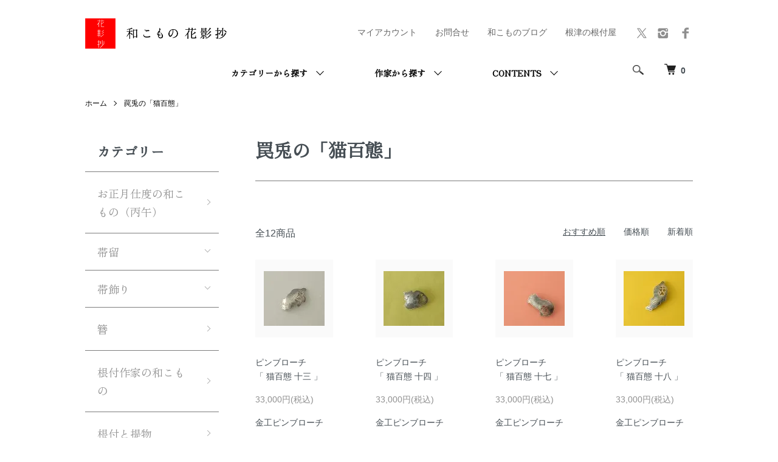

--- FILE ---
content_type: text/html; charset=EUC-JP
request_url: https://wakomono-hanakagesho.shop/?mode=cate&cbid=2623861&csid=0
body_size: 10869
content:
<!DOCTYPE html PUBLIC "-//W3C//DTD XHTML 1.0 Transitional//EN" "http://www.w3.org/TR/xhtml1/DTD/xhtml1-transitional.dtd">
<html xmlns:og="http://ogp.me/ns#" xmlns:fb="http://www.facebook.com/2008/fbml" xmlns:mixi="http://mixi-platform.com/ns#" xmlns="http://www.w3.org/1999/xhtml" xml:lang="ja" lang="ja" dir="ltr">
<head>
<meta http-equiv="content-type" content="text/html; charset=euc-jp" />
<meta http-equiv="X-UA-Compatible" content="IE=edge,chrome=1" />
<meta name="viewport" content="width=device-width,initial-scale=1">
<title>罠兎の「猫百態」 - 和こもの花影抄</title>
<meta name="Keywords" content="罠兎の「猫百態」,花影抄,帯留,帯留め,象牙,切子,江戸切子,小川郁子,月代,秋葉絢,帯飾り,帯締め,簪,とんぼ玉,戸組紐,和小物,着物,湖蝶,小間物屋徳右エ門,れんげ堂,ケンタロー,ケンタロウ,吉見普光,きつかたかこ,親月,北澤いずみ,佐瀬智恵子,根津の根付屋,根付,根津,作家,職人" />
<meta name="Description" content="帯留、帯飾りなどの和小物を扱う、根津にあるギャラリーを併設した店舗「花影抄」が運営するWebショップ「和こもの花影抄」" />
<meta name="Author" content="花影抄" />
<meta name="Copyright" content="Copyright (c) 2009 HANAKAGESHO All Rights Reserved." />
<meta http-equiv="content-style-type" content="text/css" />
<meta http-equiv="content-script-type" content="text/javascript" />
<link rel="stylesheet" href="https://wakomono-hanakagesho.shop/css/framework/colormekit.css" type="text/css" />
<link rel="stylesheet" href="https://wakomono-hanakagesho.shop/css/framework/colormekit-responsive.css" type="text/css" />
<link rel="stylesheet" href="https://img13.shop-pro.jp/PA01071/742/css/8/index.css?cmsp_timestamp=20250321132501" type="text/css" />
<link rel="stylesheet" href="https://img13.shop-pro.jp/PA01071/742/css/8/product_list.css?cmsp_timestamp=20250321132501" type="text/css" />

<link rel="alternate" type="application/rss+xml" title="rss" href="https://wakomono-hanakagesho.shop/?mode=rss" />
<link rel="shortcut icon" href="https://img13.shop-pro.jp/PA01071/742/favicon.ico?cmsp_timestamp=20250321145329" />
<script type="text/javascript" src="//ajax.googleapis.com/ajax/libs/jquery/1.7.2/jquery.min.js" ></script>
<meta property="og:title" content="罠兎の「猫百態」 - 和こもの花影抄" />
<meta property="og:description" content="帯留、帯飾りなどの和小物を扱う、根津にあるギャラリーを併設した店舗「花影抄」が運営するWebショップ「和こもの花影抄」" />
<meta property="og:url" content="https://wakomono-hanakagesho.shop?mode=cate&cbid=2623861&csid=0" />
<meta property="og:site_name" content="和こもの花影抄" />
<meta property="og:image" content=""/>
<script>
  var Colorme = {"page":"product_list","shop":{"account_id":"PA01071742","title":"\u548c\u3053\u3082\u306e\u82b1\u5f71\u6284"},"basket":{"total_price":0,"items":[]},"customer":{"id":null}};

  (function() {
    function insertScriptTags() {
      var scriptTagDetails = [];
      var entry = document.getElementsByTagName('script')[0];

      scriptTagDetails.forEach(function(tagDetail) {
        var script = document.createElement('script');

        script.type = 'text/javascript';
        script.src = tagDetail.src;
        script.async = true;

        if( tagDetail.integrity ) {
          script.integrity = tagDetail.integrity;
          script.setAttribute('crossorigin', 'anonymous');
        }

        entry.parentNode.insertBefore(script, entry);
      })
    }

    window.addEventListener('load', insertScriptTags, false);
  })();
</script>
<script async src="https://zen.one/analytics.js"></script>
</head>
<body>
<meta name="colorme-acc-payload" content="?st=1&pt=10028&ut=2623861,0&at=PA01071742&v=20260121115719&re=&cn=9ce45e9b94ba80961f4849d44011bf51" width="1" height="1" alt="" /><script>!function(){"use strict";Array.prototype.slice.call(document.getElementsByTagName("script")).filter((function(t){return t.src&&t.src.match(new RegExp("dist/acc-track.js$"))})).forEach((function(t){return document.body.removeChild(t)})),function t(c){var r=arguments.length>1&&void 0!==arguments[1]?arguments[1]:0;if(!(r>=c.length)){var e=document.createElement("script");e.onerror=function(){return t(c,r+1)},e.src="https://"+c[r]+"/dist/acc-track.js?rev=3",document.body.appendChild(e)}}(["acclog001.shop-pro.jp","acclog002.shop-pro.jp"])}();</script><script src="https://img.shop-pro.jp/tmpl_js/86/jquery.tile.js"></script>
<script src="https://img.shop-pro.jp/tmpl_js/86/jquery.skOuterClick.js"></script>
<link rel="preconnect" href="https://fonts.googleapis.com">
<link rel="preconnect" href="https://fonts.gstatic.com" crossorigin>
<link href="https://fonts.googleapis.com/css2?family=Zen+Old+Mincho&display=swap" rel="stylesheet">

<div class="l-header">
  <div class="l-header-main u-container">
    <div class="l-header-main__in">
      <div class="l-header-logo">
        <h1 class="l-header-logo__img"> 
          <a class="l-header-logo__type-txt" href="./">
            <image class="is-txt" src="https://img13.shop-pro.jp/PA01071/742/etc/logo.png?cmsp_timestamp=20211108193539"></image>
          </a>
        </h1>
      </div>
      <div class="l-header-search">
        <button class="l-header-search__btn js-mega-menu-btn js-search-btn">
          <img src="https://img.shop-pro.jp/tmpl_img/86/icon-search.png" alt="検索" />
        </button>
        <div class="l-header-search__contents js-mega-menu-contents">
          <div class="l-header-search__box">
            <form action="https://wakomono-hanakagesho.shop/" method="GET" class="l-header-search__form">
              <input type="hidden" name="mode" value="srh" />
              <div class="l-header-search__input">
                <input type="text" name="keyword" placeholder="商品検索" />
              </div>
              <button class="l-header-search__submit" type="submit">
                <img src="https://img.shop-pro.jp/tmpl_img/86/icon-search.png" alt="送信" />
              </button>
            </form>
            <button class="l-header-search__close js-search-close" type="submit" aria-label="閉じる">
              <span></span>
              <span></span>
            </button>
          </div>
        </div>
        <div class="l-header-cart">
          <a href="https://wakomono-hanakagesho.shop/cart/proxy/basket?shop_id=PA01071742&shop_domain=wakomono-hanakagesho.shop">
            <img src="https://img.shop-pro.jp/tmpl_img/86/icon-cart.png" alt="カートを見る" />
            <span class="p-global-header__cart-count">
              0
            </span>
          </a>
        </div>
      </div>
      <button class="l-menu-btn js-navi-open" aria-label="メニュー">
        <span></span>
        <span></span>
      </button>
    </div>
    <div class="l-main-navi">
      <div class="l-main-navi__in">
        <ul class="l-main-navi-list">
                              <li class="l-main-navi-list__item">
            <div class="l-main-navi-list__ttl">
              カテゴリーから探す
            </div>
            <button class="l-main-navi-list__link js-mega-menu-btn">
              カテゴリーから探す
            </button>
            <div class="l-mega-menu js-mega-menu-contents">
              <ul class="l-mega-menu-list">
                                <li class="l-mega-menu-list__item">
                  <a class="l-mega-menu-list__link" href="https://wakomono-hanakagesho.shop/?mode=cate&cbid=2975635&csid=0">
                    お正月仕度の和こもの（丙午）
                  </a>
                </li>
                                                    <li class="l-mega-menu-list__item">
                  <a class="l-mega-menu-list__link" href="https://wakomono-hanakagesho.shop/?mode=cate&cbid=535861&csid=0">
                    帯留
                  </a>
                </li>
                                                    <li class="l-mega-menu-list__item">
                  <a class="l-mega-menu-list__link" href="https://wakomono-hanakagesho.shop/?mode=cate&cbid=538686&csid=0">
                    帯飾り
                  </a>
                </li>
                                                    <li class="l-mega-menu-list__item">
                  <a class="l-mega-menu-list__link" href="https://wakomono-hanakagesho.shop/?mode=cate&cbid=538687&csid=0">
                    簪
                  </a>
                </li>
                                                    <li class="l-mega-menu-list__item">
                  <a class="l-mega-menu-list__link" href="https://wakomono-hanakagesho.shop/?mode=cate&cbid=791520&csid=0">
                    根付作家の和こもの
                  </a>
                </li>
                                                    <li class="l-mega-menu-list__item">
                  <a class="l-mega-menu-list__link" href="https://wakomono-hanakagesho.shop/?mode=cate&cbid=2788162&csid=0">
                    根付と提物
                  </a>
                </li>
                                                    <li class="l-mega-menu-list__item">
                  <a class="l-mega-menu-list__link" href="https://wakomono-hanakagesho.shop/?mode=cate&cbid=538690&csid=0">
                    巾着・布物
                  </a>
                </li>
                                                    <li class="l-mega-menu-list__item">
                  <a class="l-mega-menu-list__link" href="https://wakomono-hanakagesho.shop/?mode=cate&cbid=2101834&csid=0">
                    緒締
                  </a>
                </li>
                                                    <li class="l-mega-menu-list__item">
                  <a class="l-mega-menu-list__link" href="https://wakomono-hanakagesho.shop/?mode=cate&cbid=2598838&csid=0">
                    置物・蓋物
                  </a>
                </li>
                                                    <li class="l-mega-menu-list__item">
                  <a class="l-mega-menu-list__link" href="https://wakomono-hanakagesho.shop/?mode=cate&cbid=1270144&csid=0">
                    こぶりな器
                  </a>
                </li>
                                                    <li class="l-mega-menu-list__item">
                  <a class="l-mega-menu-list__link" href="https://wakomono-hanakagesho.shop/?mode=cate&cbid=2623861&csid=0">
                    罠兎の「猫百態」
                  </a>
                </li>
                              </ul>
            </div>
          </li>
                                                  <li class="l-main-navi-list__item">
            <div class="l-main-navi-list__ttl">
              作家から探す
            </div>
            <button class="l-main-navi-list__link js-mega-menu-btn">
              作家から探す
            </button>
            <div class="l-mega-menu js-mega-menu-contents">
              <ul class="l-mega-menu-list">
                                <li class="l-mega-menu-list__item">
                  <a class="l-mega-menu-list__link" href="https://wakomono-hanakagesho.shop/?mode=grp&gid=33126">
                    月代
                  </a>
                </li>
                                                    <li class="l-mega-menu-list__item">
                  <a class="l-mega-menu-list__link" href="https://wakomono-hanakagesho.shop/?mode=grp&gid=33129">
                    泉水
                  </a>
                </li>
                                                    <li class="l-mega-menu-list__item">
                  <a class="l-mega-menu-list__link" href="https://wakomono-hanakagesho.shop/?mode=grp&gid=2657044">
                    秋葉絢
                  </a>
                </li>
                                                    <li class="l-mega-menu-list__item">
                  <a class="l-mega-menu-list__link" href="https://wakomono-hanakagesho.shop/?mode=grp&gid=2657043">
                    かわさきみなみ
                  </a>
                </li>
                                                    <li class="l-mega-menu-list__item">
                  <a class="l-mega-menu-list__link" href="https://wakomono-hanakagesho.shop/?mode=grp&gid=2657050">
                    関根蕪
                  </a>
                </li>
                                                    <li class="l-mega-menu-list__item">
                  <a class="l-mega-menu-list__link" href="https://wakomono-hanakagesho.shop/?mode=grp&gid=2657045">
                    罠兎
                  </a>
                </li>
                                                    <li class="l-mega-menu-list__item">
                  <a class="l-mega-menu-list__link" href="https://wakomono-hanakagesho.shop/?mode=grp&gid=33132">
                    れんげ堂
                  </a>
                </li>
                                                    <li class="l-mega-menu-list__item">
                  <a class="l-mega-menu-list__link" href="https://wakomono-hanakagesho.shop/?mode=grp&gid=2657047">
                    森謙次
                  </a>
                </li>
                                                    <li class="l-mega-menu-list__item">
                  <a class="l-mega-menu-list__link" href="https://wakomono-hanakagesho.shop/?mode=grp&gid=2657049">
                    茂虎
                  </a>
                </li>
                                                    <li class="l-mega-menu-list__item">
                  <a class="l-mega-menu-list__link" href="https://wakomono-hanakagesho.shop/?mode=grp&gid=2657038">
                    紫苑
                  </a>
                </li>
                                                    <li class="l-mega-menu-list__item">
                  <a class="l-mega-menu-list__link" href="https://wakomono-hanakagesho.shop/?mode=grp&gid=2657039">
                    永島信也
                  </a>
                </li>
                                                    <li class="l-mega-menu-list__item">
                  <a class="l-mega-menu-list__link" href="https://wakomono-hanakagesho.shop/?mode=grp&gid=33130">
                    吉見普光
                  </a>
                </li>
                                                    <li class="l-mega-menu-list__item">
                  <a class="l-mega-menu-list__link" href="https://wakomono-hanakagesho.shop/?mode=grp&gid=2657040">
                    中梶真武
                  </a>
                </li>
                                                    <li class="l-mega-menu-list__item">
                  <a class="l-mega-menu-list__link" href="https://wakomono-hanakagesho.shop/?mode=grp&gid=2657041">
                    上原万征
                  </a>
                </li>
                                                    <li class="l-mega-menu-list__item">
                  <a class="l-mega-menu-list__link" href="https://wakomono-hanakagesho.shop/?mode=grp&gid=2657048">
                    ねがみくみこ
                  </a>
                </li>
                                                    <li class="l-mega-menu-list__item">
                  <a class="l-mega-menu-list__link" href="https://wakomono-hanakagesho.shop/?mode=grp&gid=2657054">
                    柴田幸江
                  </a>
                </li>
                                                    <li class="l-mega-menu-list__item">
                  <a class="l-mega-menu-list__link" href="https://wakomono-hanakagesho.shop/?mode=grp&gid=2657055">
                    金井麻央
                  </a>
                </li>
                                                    <li class="l-mega-menu-list__item">
                  <a class="l-mega-menu-list__link" href="https://wakomono-hanakagesho.shop/?mode=grp&gid=2657056">
                    松原智仁
                  </a>
                </li>
                                                    <li class="l-mega-menu-list__item">
                  <a class="l-mega-menu-list__link" href="https://wakomono-hanakagesho.shop/?mode=grp&gid=2657057">
                    安田真理
                  </a>
                </li>
                                                    <li class="l-mega-menu-list__item">
                  <a class="l-mega-menu-list__link" href="https://wakomono-hanakagesho.shop/?mode=grp&gid=2657060">
                    越川久美子
                  </a>
                </li>
                                                    <li class="l-mega-menu-list__item">
                  <a class="l-mega-menu-list__link" href="https://wakomono-hanakagesho.shop/?mode=grp&gid=2718031">
                    一景
                  </a>
                </li>
                                                    <li class="l-mega-menu-list__item">
                  <a class="l-mega-menu-list__link" href="https://wakomono-hanakagesho.shop/?mode=grp&gid=2740565">
                    磁佑
                  </a>
                </li>
                                                    <li class="l-mega-menu-list__item">
                  <a class="l-mega-menu-list__link" href="https://wakomono-hanakagesho.shop/?mode=grp&gid=2763925">
                    カタクラケンタ
                  </a>
                </li>
                                                    <li class="l-mega-menu-list__item">
                  <a class="l-mega-menu-list__link" href="https://wakomono-hanakagesho.shop/?mode=grp&gid=2775095">
                    狛
                  </a>
                </li>
                                                    <li class="l-mega-menu-list__item">
                  <a class="l-mega-menu-list__link" href="https://wakomono-hanakagesho.shop/?mode=grp&gid=2775096">
                    加賀美光訓
                  </a>
                </li>
                                                    <li class="l-mega-menu-list__item">
                  <a class="l-mega-menu-list__link" href="https://wakomono-hanakagesho.shop/?mode=grp&gid=2786466">
                    作道僚子
                  </a>
                </li>
                                                    <li class="l-mega-menu-list__item">
                  <a class="l-mega-menu-list__link" href="https://wakomono-hanakagesho.shop/?mode=grp&gid=2817591">
                    由良薫子
                  </a>
                </li>
                                                    <li class="l-mega-menu-list__item">
                  <a class="l-mega-menu-list__link" href="https://wakomono-hanakagesho.shop/?mode=grp&gid=2856978">
                    常信明子
                  </a>
                </li>
                                                    <li class="l-mega-menu-list__item">
                  <a class="l-mega-menu-list__link" href="https://wakomono-hanakagesho.shop/?mode=grp&gid=2876406">
                    長久保華子
                  </a>
                </li>
                                                    <li class="l-mega-menu-list__item">
                  <a class="l-mega-menu-list__link" href="https://wakomono-hanakagesho.shop/?mode=grp&gid=2895105">
                    道甫
                  </a>
                </li>
                                                    <li class="l-mega-menu-list__item">
                  <a class="l-mega-menu-list__link" href="https://wakomono-hanakagesho.shop/?mode=grp&gid=3029294">
                    孺花
                  </a>
                </li>
                                                    <li class="l-mega-menu-list__item">
                  <a class="l-mega-menu-list__link" href="https://wakomono-hanakagesho.shop/?mode=grp&gid=3121109">
                    なつ緋
                  </a>
                </li>
                                                    <li class="l-mega-menu-list__item">
                  <a class="l-mega-menu-list__link" href="https://wakomono-hanakagesho.shop/?mode=grp&gid=3121110">
                    なつ緋
                  </a>
                </li>
                              </ul>
            </div>
          </li>
                                        <li class="l-main-navi-list__item">
            <div class="l-main-navi-list__ttl">
              CONTENTS
            </div>
            <button class="l-main-navi-list__link js-mega-menu-btn">
              CONTENTS
            </button>
            <div class="l-mega-menu js-mega-menu-contents">
              <ul class="l-mega-menu-list">
                                <li class="l-mega-menu-list__item">
                  <a class="l-mega-menu-list__link" href="https://wakomono-hanakagesho.shop/?mode=f15">
                    常信明子 帯留特集 かおり
                  </a>
                </li>
                                <li class="l-mega-menu-list__item">
                  <a class="l-mega-menu-list__link" href="https://wakomono-hanakagesho.shop/?mode=f19">
                    泉水　いきもの江戸もの和こものいろいろ
                  </a>
                </li>
                                <li class="l-mega-menu-list__item">
                  <a class="l-mega-menu-list__link" href="https://wakomono-hanakagesho.shop/?mode=f20">
                    かわさきみなみ 犬のかたちサマー
                  </a>
                </li>
                              </ul>
            </div>
          </li>
                  </ul>
        <div class="l-help-navi-box">
          <ul class="l-help-navi-list">
            <li class="l-help-navi-list__item">
              <a class="l-help-navi-list__link" href="https://wakomono-hanakagesho.shop/?mode=myaccount">マイアカウント</a>
            </li>
            <li class="l-help-navi-list__item">
              <a class="l-help-navi-list__link" href="https://hanakagesho.shop-pro.jp/customer/inquiries/new" >お問合せ</a>
            </li>
            <li class="l-help-navi-list__item">
              <a class="l-help-navi-list__link"  target="_blank" href="http://blog.hanakagesho.shop-pro.jp/">和こものブログ</a>
            </li>
						<li class="l-help-navi-list__item">
              <a class="l-help-navi-list__link"  target="_blank" href="https://www.hanakagesho.com/nezu-netsuke/index.html">根津の根付屋</a>
            </li>
                      </ul>
          <ul class="l-sns-navi-list u-opa">
                        <li class="l-sns-navi-list__item">
              <a href="https://twitter.com/wa_Hanakagesho" target="_blank">
                <i class="icon-lg-b icon-twitter" aria-label="Twitter"></i>
              </a>
            </li>
                                    <li class="l-sns-navi-list__item">
              <a href="https://instagram.com/hanakagesho_wakomono" target="_blank">
                <i class="icon-lg-b icon-instagram" aria-label="instagram"></i>
              </a>
            </li>
                                    <li class="l-sns-navi-list__item">
              <a href="https://facebook.com/hanakagesho" target="_blank">
                <i class="icon-lg-b icon-facebook" aria-label="Facebook"></i>
              </a>
            </li>
                                    <!-- <li class="l-sns-navi-list__item">
              <a href="" target="_blank">
                <i class="icon-lg-b icon-pinterest" aria-label="pinterest"></i>
              </a>
            </li> -->
          </ul>
        </div>
      </div>
    </div>
    <div class="l-main-navi-overlay js-navi-close"></div>
  </div>
</div>

<div class="l-main product_list">
  <div class="l-main product_list">
  
  <div class="c-breadcrumbs u-container">
    <ul class="c-breadcrumbs-list">
      <li class="c-breadcrumbs-list__item">
        <a href="./">
          ホーム
        </a>
      </li>
                  <li class="c-breadcrumbs-list__item">
        <a href="?mode=cate&cbid=2623861&csid=0">
          罠兎の「猫百態」
        </a>
      </li>
                      </ul>
  </div>
  
  <div class="l-contents-wrap u-container">
    
    <div class="l-contents-main">
      <h2 class="p-category__ttl">
                  罠兎の「猫百態」
              </h2>
      
            
      
            
      
            
      
            
      
            
              <div id="productlist" class="p-item-list-head">
          <div class="p-item-list-num">
            全12商品
          </div>
          
          <ul class="p-item-sort-list">
            <li class="p-item-sort-list__item">
                          <span>おすすめ順</span>
                        </li>
            <li class="p-item-sort-list__item">
                          <a href="?mode=cate&cbid=2623861&csid=0&sort=p">価格順</a>
                          </li>
            <li class="p-item-sort-list__item">
                          <a href="?mode=cate&cbid=2623861&csid=0&sort=n">新着順</a>
                          </li>
          </ul>
          
        </div>
        
        <ul class="c-item-list">
                    <li class="c-item-list__item">
            <div class="c-item-list__img u-img-scale">
              <a href="?pid=151536992">
                                <img src="https://img13.shop-pro.jp/PA01071/742/product/151536992_th.jpg?cmsp_timestamp=20200605140710" alt="ピンブローチ&lt;br/ &gt;「 猫百態 十三 」" />
                              </a>
            </div>
            <div class="c-item-list__txt">
              <div class="c-item-list__ttl">
                <a href="?pid=151536992">
                  ピンブローチ<br/ >「 猫百態 十三 」
                </a>
              </div>
                            <div class="c-item-list__price">
                                33,000円(税込)
                                              </div>
                                                                                    <div class="c-item-list__expl">
                金工ピンブローチ
              </div>
                          </div>
          </li>
                    <li class="c-item-list__item">
            <div class="c-item-list__img u-img-scale">
              <a href="?pid=151537164">
                                <img src="https://img13.shop-pro.jp/PA01071/742/product/151537164_th.jpg?cmsp_timestamp=20200605141218" alt="ピンブローチ&lt;br/ &gt;「 猫百態 十四 」" />
                              </a>
            </div>
            <div class="c-item-list__txt">
              <div class="c-item-list__ttl">
                <a href="?pid=151537164">
                  ピンブローチ<br/ >「 猫百態 十四 」
                </a>
              </div>
                            <div class="c-item-list__price">
                                33,000円(税込)
                                              </div>
                                                                                    <div class="c-item-list__expl">
                金工ピンブローチ
              </div>
                          </div>
          </li>
                    <li class="c-item-list__item">
            <div class="c-item-list__img u-img-scale">
              <a href="?pid=151538469">
                                <img src="https://img13.shop-pro.jp/PA01071/742/product/151538469_th.jpg?cmsp_timestamp=20200605142703" alt="ピンブローチ&lt;br/ &gt;「 猫百態 十七 」" />
                              </a>
            </div>
            <div class="c-item-list__txt">
              <div class="c-item-list__ttl">
                <a href="?pid=151538469">
                  ピンブローチ<br/ >「 猫百態 十七 」
                </a>
              </div>
                            <div class="c-item-list__price">
                                33,000円(税込)
                                              </div>
                                                                                    <div class="c-item-list__expl">
                金工ピンブローチ
              </div>
                          </div>
          </li>
                    <li class="c-item-list__item">
            <div class="c-item-list__img u-img-scale">
              <a href="?pid=151538860">
                                <img src="https://img13.shop-pro.jp/PA01071/742/product/151538860_th.jpg?cmsp_timestamp=20200605143050" alt="ピンブローチ&lt;br/ &gt;「 猫百態 十八 」" />
                              </a>
            </div>
            <div class="c-item-list__txt">
              <div class="c-item-list__ttl">
                <a href="?pid=151538860">
                  ピンブローチ<br/ >「 猫百態 十八 」
                </a>
              </div>
                            <div class="c-item-list__price">
                                33,000円(税込)
                                              </div>
                                                                                    <div class="c-item-list__expl">
                金工ピンブローチ
              </div>
                          </div>
          </li>
                    <li class="c-item-list__item">
            <div class="c-item-list__img u-img-scale">
              <a href="?pid=151539366">
                                <img src="https://img13.shop-pro.jp/PA01071/742/product/151539366_th.jpg?cmsp_timestamp=20200605143646" alt="ピンブローチ&lt;br/ &gt;「 猫百態 十九 」" />
                              </a>
            </div>
            <div class="c-item-list__txt">
              <div class="c-item-list__ttl">
                <a href="?pid=151539366">
                  ピンブローチ<br/ >「 猫百態 十九 」
                </a>
              </div>
                            <div class="c-item-list__price">
                                33,000円(税込)
                                              </div>
                                                                                    <div class="c-item-list__expl">
                金工ピンブローチ
              </div>
                          </div>
          </li>
                    <li class="c-item-list__item">
            <div class="c-item-list__img u-img-scale">
              <a href="?pid=151539726">
                                <img src="https://img13.shop-pro.jp/PA01071/742/product/151539726_th.jpg?cmsp_timestamp=20200605143923" alt="ピンブローチ&lt;br/ &gt;「 猫百態 二十 」" />
                              </a>
            </div>
            <div class="c-item-list__txt">
              <div class="c-item-list__ttl">
                <a href="?pid=151539726">
                  ピンブローチ<br/ >「 猫百態 二十 」
                </a>
              </div>
                            <div class="c-item-list__price">
                                33,000円(税込)
                                              </div>
                                                                                    <div class="c-item-list__expl">
                金工ピンブローチ
              </div>
                          </div>
          </li>
                    <li class="c-item-list__item">
            <div class="c-item-list__img u-img-scale">
              <a href="?pid=146104932">
                                <img src="https://img13.shop-pro.jp/PA01071/742/product/146104932_th.jpg?cmsp_timestamp=20191010142515" alt="帯留&lt;br/ &gt;「 猫百態 五十三 」&lt;br/ &gt;（三分紐用）" />
                              </a>
            </div>
            <div class="c-item-list__txt">
              <div class="c-item-list__ttl">
                <a href="?pid=146104932">
                  帯留<br/ >「 猫百態 五十三 」<br/ >（三分紐用）
                </a>
              </div>
                            <div class="c-item-list__price">
                                35,200円(税込)
                                              </div>
                                                                                    <div class="c-item-list__expl">
                金工帯留（三分紐用）
              </div>
                          </div>
          </li>
                    <li class="c-item-list__item">
            <div class="c-item-list__img u-img-scale">
              <a href="?pid=151534051">
                                <img src="https://img13.shop-pro.jp/PA01071/742/product/151534051_th.jpg?cmsp_timestamp=20200605125717" alt="ピンブローチ&lt;br/ &gt;「 猫百態 十二 」" />
                              </a>
            </div>
            <div class="c-item-list__txt">
              <div class="c-item-list__ttl">
                <a href="?pid=151534051">
                  ピンブローチ<br/ >「 猫百態 十二 」
                </a>
              </div>
                                          <div class="c-item-list__price is-soldout">
                SOLD OUT
              </div>
                                                        <div class="c-item-list__expl">
                金工ピンブローチ
              </div>
                          </div>
          </li>
                    <li class="c-item-list__item">
            <div class="c-item-list__img u-img-scale">
              <a href="?pid=151537375">
                                <img src="https://img13.shop-pro.jp/PA01071/742/product/151537375_th.jpg?cmsp_timestamp=20200605141651" alt="ピンブローチ&lt;br/ &gt;「 猫百態 十五 」" />
                              </a>
            </div>
            <div class="c-item-list__txt">
              <div class="c-item-list__ttl">
                <a href="?pid=151537375">
                  ピンブローチ<br/ >「 猫百態 十五 」
                </a>
              </div>
                                          <div class="c-item-list__price is-soldout">
                SOLD OUT
              </div>
                                                        <div class="c-item-list__expl">
                金工ピンブローチ
              </div>
                          </div>
          </li>
                    <li class="c-item-list__item">
            <div class="c-item-list__img u-img-scale">
              <a href="?pid=146468405">
                                <img src="https://img13.shop-pro.jp/PA01071/742/product/146468405_th.jpg?cmsp_timestamp=20191025185426" alt="帯留&lt;br/ &gt;「 猫百態 十六 」&lt;br/ &gt;（三分紐用）" />
                              </a>
            </div>
            <div class="c-item-list__txt">
              <div class="c-item-list__ttl">
                <a href="?pid=146468405">
                  帯留<br/ >「 猫百態 十六 」<br/ >（三分紐用）
                </a>
              </div>
                                          <div class="c-item-list__price is-soldout">
                SOLD OUT
              </div>
                                                        <div class="c-item-list__expl">
                シルバー帯留（三分紐用）
              </div>
                          </div>
          </li>
                    <li class="c-item-list__item">
            <div class="c-item-list__img u-img-scale">
              <a href="?pid=146468585">
                                <img src="https://img13.shop-pro.jp/PA01071/742/product/146468585_th.jpg?cmsp_timestamp=20191025190200" alt="帯留&lt;br/ &gt;「 猫百態 七十六 」&lt;br/ &gt;（三分紐用）" />
                              </a>
            </div>
            <div class="c-item-list__txt">
              <div class="c-item-list__ttl">
                <a href="?pid=146468585">
                  帯留<br/ >「 猫百態 七十六 」<br/ >（三分紐用）
                </a>
              </div>
                                          <div class="c-item-list__price is-soldout">
                SOLD OUT
              </div>
                                                        <div class="c-item-list__expl">
                金工帯留（三分紐用）
              </div>
                          </div>
          </li>
                    <li class="c-item-list__item">
            <div class="c-item-list__img u-img-scale">
              <a href="?pid=151533797">
                                <img src="https://img13.shop-pro.jp/PA01071/742/product/151533797_th.jpg?cmsp_timestamp=20200605124930" alt="&lt;img class=&#039;new_mark_img1&#039; src=&#039;https://img.shop-pro.jp/img/new/icons49.gif&#039; style=&#039;border:none;display:inline;margin:0px;padding:0px;width:auto;&#039; /&gt;ピンブローチ&lt;br/ &gt;「 猫百態 十一 」" />
                              </a>
            </div>
            <div class="c-item-list__txt">
              <div class="c-item-list__ttl">
                <a href="?pid=151533797">
                  <img class='new_mark_img1' src='https://img.shop-pro.jp/img/new/icons49.gif' style='border:none;display:inline;margin:0px;padding:0px;width:auto;' />ピンブローチ<br/ >「 猫百態 十一 」
                </a>
              </div>
                                          <div class="c-item-list__price is-soldout">
                SOLD OUT
              </div>
                                                        <div class="c-item-list__expl">
                金工ピンブローチ
              </div>
                          </div>
          </li>
                  </ul>
        
        
                
            
            
      
            
      
            
    </div>
    
    <div class="l-contents-side">
      
                  <div class="l-side-navi">
        <h3 class="l-side-navi__ttl">
          カテゴリー
        </h3>
        <ul class="l-side-navi-list">
                    <li class="l-side-navi-list__item">
                          <a href="https://wakomono-hanakagesho.shop/?mode=cate&cbid=2975635&csid=0" class="l-side-navi-list__link is-link">
                お正月仕度の和こもの（丙午）
              </a>
                                  </li>
                    <li class="l-side-navi-list__item">
                          <button class="l-side-navi-list__link js-toggle-btn">
                帯留
              </button>
                                                <ul class="l-side-navi-sub-list js-toggle-contents">
              <li class="l-side-navi-sub-list__item">
                <a href="https://wakomono-hanakagesho.shop/?mode=cate&cbid=535861&csid=0" class="l-side-navi-sub-list__link">
                  全ての帯留
                </a>
              </li>
                            <li class="l-side-navi-sub-list__item">
                <a href="https://wakomono-hanakagesho.shop/?mode=cate&cbid=535861&csid=1" class="l-side-navi-sub-list__link">
                  月代　帯留<br/ >（彫刻）
                </a>
              </li>
                                                  <li class="l-side-navi-sub-list__item">
                <a href="https://wakomono-hanakagesho.shop/?mode=cate&cbid=535861&csid=3" class="l-side-navi-sub-list__link">
                  泉水　帯留<br/ >（陶）
                </a>
              </li>
                                                  <li class="l-side-navi-sub-list__item">
                <a href="https://wakomono-hanakagesho.shop/?mode=cate&cbid=535861&csid=11" class="l-side-navi-sub-list__link">
                  罠兎　帯留<br/ >（金工・七宝）
                </a>
              </li>
                                                  <li class="l-side-navi-sub-list__item">
                <a href="https://wakomono-hanakagesho.shop/?mode=cate&cbid=535861&csid=20" class="l-side-navi-sub-list__link">
                  なつ緋　帯留<br/ >（七宝、金工）
                </a>
              </li>
                                                  <li class="l-side-navi-sub-list__item">
                <a href="https://wakomono-hanakagesho.shop/?mode=cate&cbid=535861&csid=19" class="l-side-navi-sub-list__link">
                  長久保華子　<br/ >帯留（彫刻）
                </a>
              </li>
                                                  <li class="l-side-navi-sub-list__item">
                <a href="https://wakomono-hanakagesho.shop/?mode=cate&cbid=535861&csid=10" class="l-side-navi-sub-list__link">
                  森謙次 帯留<br/ >（彫刻）
                </a>
              </li>
                                                  <li class="l-side-navi-sub-list__item">
                <a href="https://wakomono-hanakagesho.shop/?mode=cate&cbid=535861&csid=8" class="l-side-navi-sub-list__link">
                  秋葉 絢　帯留<br/ >（ガラス）
                </a>
              </li>
                                                  <li class="l-side-navi-sub-list__item">
                <a href="https://wakomono-hanakagesho.shop/?mode=cate&cbid=535861&csid=15" class="l-side-navi-sub-list__link">
                  関根蕪 帯留<br/ >（彫刻・金工）
                </a>
              </li>
                                                  <li class="l-side-navi-sub-list__item">
                <a href="https://wakomono-hanakagesho.shop/?mode=cate&cbid=535861&csid=6" class="l-side-navi-sub-list__link">
                  吉見普光　帯留<br/ >（金工・彫刻）
                </a>
              </li>
                                                  <li class="l-side-navi-sub-list__item">
                <a href="https://wakomono-hanakagesho.shop/?mode=cate&cbid=535861&csid=13" class="l-side-navi-sub-list__link">
                  柴田幸江　帯留<br/ >　（日本刺繍）
                </a>
              </li>
                                                  <li class="l-side-navi-sub-list__item">
                <a href="https://wakomono-hanakagesho.shop/?mode=cate&cbid=535861&csid=18" class="l-side-navi-sub-list__link">
                  常信明子　帯留<br/ >（七宝）
                </a>
              </li>
                                                  <li class="l-side-navi-sub-list__item">
                <a href="https://wakomono-hanakagesho.shop/?mode=cate&cbid=535861&csid=9" class="l-side-navi-sub-list__link">
                  松原智仁　帯留<br/ >（銀細工）
                </a>
              </li>
                                                  <li class="l-side-navi-sub-list__item">
                <a href="https://wakomono-hanakagesho.shop/?mode=cate&cbid=535861&csid=14" class="l-side-navi-sub-list__link">
                  茂虎　帯留<br/ >（金工）
                </a>
              </li>
                                                  <li class="l-side-navi-sub-list__item">
                <a href="https://wakomono-hanakagesho.shop/?mode=cate&cbid=535861&csid=17" class="l-side-navi-sub-list__link">
                  作道僚子 帯留<br/ >（ガラス）
                </a>
              </li>
                                                  <li class="l-side-navi-sub-list__item">
                <a href="https://wakomono-hanakagesho.shop/?mode=cate&cbid=535861&csid=16" class="l-side-navi-sub-list__link">
                  安田真理　帯留<br/ >（漆）
                </a>
              </li>
                                                  <li class="l-side-navi-sub-list__item">
                <a href="https://wakomono-hanakagesho.shop/?mode=cate&cbid=535861&csid=12" class="l-side-navi-sub-list__link">
                  金井麻央　帯留<br/ >（漆）　
                </a>
              </li>
                        </ul>
                                  </li>
                    <li class="l-side-navi-list__item">
                          <button class="l-side-navi-list__link js-toggle-btn">
                帯飾り
              </button>
                                                <ul class="l-side-navi-sub-list js-toggle-contents">
              <li class="l-side-navi-sub-list__item">
                <a href="https://wakomono-hanakagesho.shop/?mode=cate&cbid=538686&csid=0" class="l-side-navi-sub-list__link">
                  全ての帯飾り
                </a>
              </li>
                            <li class="l-side-navi-sub-list__item">
                <a href="https://wakomono-hanakagesho.shop/?mode=cate&cbid=538686&csid=1" class="l-side-navi-sub-list__link">
                  月代（彫刻）
                </a>
              </li>
                                                  <li class="l-side-navi-sub-list__item">
                <a href="https://wakomono-hanakagesho.shop/?mode=cate&cbid=538686&csid=9" class="l-side-navi-sub-list__link">
                  泉水（陶）
                </a>
              </li>
                                                  <li class="l-side-navi-sub-list__item">
                <a href="https://wakomono-hanakagesho.shop/?mode=cate&cbid=538686&csid=6" class="l-side-navi-sub-list__link">
                  森謙次（彫刻）
                </a>
              </li>
                                                  <li class="l-side-navi-sub-list__item">
                <a href="https://wakomono-hanakagesho.shop/?mode=cate&cbid=538686&csid=4" class="l-side-navi-sub-list__link">
                  関根蕪（彫刻、金工）
                </a>
              </li>
                                                  <li class="l-side-navi-sub-list__item">
                <a href="https://wakomono-hanakagesho.shop/?mode=cate&cbid=538686&csid=7" class="l-side-navi-sub-list__link">
                  茂虎（金工）
                </a>
              </li>
                                                  <li class="l-side-navi-sub-list__item">
                <a href="https://wakomono-hanakagesho.shop/?mode=cate&cbid=538686&csid=8" class="l-side-navi-sub-list__link">
                  罠兎（金工）
                </a>
              </li>
                                                  <li class="l-side-navi-sub-list__item">
                <a href="https://wakomono-hanakagesho.shop/?mode=cate&cbid=538686&csid=3" class="l-side-navi-sub-list__link">
                  吉見普光（金工）
                </a>
              </li>
                                                  <li class="l-side-navi-sub-list__item">
                <a href="https://wakomono-hanakagesho.shop/?mode=cate&cbid=538686&csid=12" class="l-side-navi-sub-list__link">
                  由良薫子（陶）
                </a>
              </li>
                                                  <li class="l-side-navi-sub-list__item">
                <a href="https://wakomono-hanakagesho.shop/?mode=cate&cbid=538686&csid=14" class="l-side-navi-sub-list__link">
                  ねがみくみこ（陶）
                </a>
              </li>
                                                  <li class="l-side-navi-sub-list__item">
                <a href="https://wakomono-hanakagesho.shop/?mode=cate&cbid=538686&csid=5" class="l-side-navi-sub-list__link">
                  越川久美子（ガラス）
                </a>
              </li>
                                                  <li class="l-side-navi-sub-list__item">
                <a href="https://wakomono-hanakagesho.shop/?mode=cate&cbid=538686&csid=13" class="l-side-navi-sub-list__link">
                  かわさきみなみ（彫刻）
                </a>
              </li>
                                                  <li class="l-side-navi-sub-list__item">
                <a href="https://wakomono-hanakagesho.shop/?mode=cate&cbid=538686&csid=11" class="l-side-navi-sub-list__link">
                  金井麻央（漆）
                </a>
              </li>
                        </ul>
                                  </li>
                    <li class="l-side-navi-list__item">
                          <a href="https://wakomono-hanakagesho.shop/?mode=cate&cbid=538687&csid=0" class="l-side-navi-list__link is-link">
                簪
              </a>
                                  </li>
                    <li class="l-side-navi-list__item">
                          <a href="https://wakomono-hanakagesho.shop/?mode=cate&cbid=791520&csid=0" class="l-side-navi-list__link is-link">
                根付作家の和こもの
              </a>
                                  </li>
                    <li class="l-side-navi-list__item">
                          <a href="https://wakomono-hanakagesho.shop/?mode=cate&cbid=2788162&csid=0" class="l-side-navi-list__link is-link">
                根付と提物
              </a>
                                  </li>
                    <li class="l-side-navi-list__item">
                          <a href="https://wakomono-hanakagesho.shop/?mode=cate&cbid=538690&csid=0" class="l-side-navi-list__link is-link">
                巾着・布物
              </a>
                                  </li>
                    <li class="l-side-navi-list__item">
                          <a href="https://wakomono-hanakagesho.shop/?mode=cate&cbid=2101834&csid=0" class="l-side-navi-list__link is-link">
                緒締
              </a>
                                  </li>
                    <li class="l-side-navi-list__item">
                          <a href="https://wakomono-hanakagesho.shop/?mode=cate&cbid=2598838&csid=0" class="l-side-navi-list__link is-link">
                置物・蓋物
              </a>
                                  </li>
                    <li class="l-side-navi-list__item">
                          <a href="https://wakomono-hanakagesho.shop/?mode=cate&cbid=1270144&csid=0" class="l-side-navi-list__link is-link">
                こぶりな器
              </a>
                                  </li>
                    <li class="l-side-navi-list__item">
                          <a href="https://wakomono-hanakagesho.shop/?mode=cate&cbid=2623861&csid=0" class="l-side-navi-list__link is-link">
                罠兎の「猫百態」
              </a>
                                  </li>
                  </ul>
      </div>
                                                                                                                                          
      
                  <div class="l-side-navi">
        <h3 class="l-side-navi__ttl">
          作家
        </h3>
        <ul class="l-side-navi-list">
                <li class="l-side-navi-list__item">
            <a href="https://wakomono-hanakagesho.shop/?mode=grp&gid=33126" class="l-side-navi-list__link is-link">
              月代
            </a>
          </li>
                            <li class="l-side-navi-list__item">
            <a href="https://wakomono-hanakagesho.shop/?mode=grp&gid=33129" class="l-side-navi-list__link is-link">
              泉水
            </a>
          </li>
                            <li class="l-side-navi-list__item">
            <a href="https://wakomono-hanakagesho.shop/?mode=grp&gid=2657044" class="l-side-navi-list__link is-link">
              秋葉絢
            </a>
          </li>
                            <li class="l-side-navi-list__item">
            <a href="https://wakomono-hanakagesho.shop/?mode=grp&gid=2657043" class="l-side-navi-list__link is-link">
              かわさきみなみ
            </a>
          </li>
                            <li class="l-side-navi-list__item">
            <a href="https://wakomono-hanakagesho.shop/?mode=grp&gid=2657050" class="l-side-navi-list__link is-link">
              関根蕪
            </a>
          </li>
                            <li class="l-side-navi-list__item">
            <a href="https://wakomono-hanakagesho.shop/?mode=grp&gid=2657045" class="l-side-navi-list__link is-link">
              罠兎
            </a>
          </li>
                            <li class="l-side-navi-list__item">
            <a href="https://wakomono-hanakagesho.shop/?mode=grp&gid=33132" class="l-side-navi-list__link is-link">
              れんげ堂
            </a>
          </li>
                            <li class="l-side-navi-list__item">
            <a href="https://wakomono-hanakagesho.shop/?mode=grp&gid=2657047" class="l-side-navi-list__link is-link">
              森謙次
            </a>
          </li>
                            <li class="l-side-navi-list__item">
            <a href="https://wakomono-hanakagesho.shop/?mode=grp&gid=2657049" class="l-side-navi-list__link is-link">
              茂虎
            </a>
          </li>
                            <li class="l-side-navi-list__item">
            <a href="https://wakomono-hanakagesho.shop/?mode=grp&gid=2657038" class="l-side-navi-list__link is-link">
              紫苑
            </a>
          </li>
                            <li class="l-side-navi-list__item">
            <a href="https://wakomono-hanakagesho.shop/?mode=grp&gid=2657039" class="l-side-navi-list__link is-link">
              永島信也
            </a>
          </li>
                            <li class="l-side-navi-list__item">
            <a href="https://wakomono-hanakagesho.shop/?mode=grp&gid=33130" class="l-side-navi-list__link is-link">
              吉見普光
            </a>
          </li>
                            <li class="l-side-navi-list__item">
            <a href="https://wakomono-hanakagesho.shop/?mode=grp&gid=2657040" class="l-side-navi-list__link is-link">
              中梶真武
            </a>
          </li>
                            <li class="l-side-navi-list__item">
            <a href="https://wakomono-hanakagesho.shop/?mode=grp&gid=2657041" class="l-side-navi-list__link is-link">
              上原万征
            </a>
          </li>
                            <li class="l-side-navi-list__item">
            <a href="https://wakomono-hanakagesho.shop/?mode=grp&gid=2657048" class="l-side-navi-list__link is-link">
              ねがみくみこ
            </a>
          </li>
                            <li class="l-side-navi-list__item">
            <a href="https://wakomono-hanakagesho.shop/?mode=grp&gid=2657054" class="l-side-navi-list__link is-link">
              柴田幸江
            </a>
          </li>
                            <li class="l-side-navi-list__item">
            <a href="https://wakomono-hanakagesho.shop/?mode=grp&gid=2657055" class="l-side-navi-list__link is-link">
              金井麻央
            </a>
          </li>
                            <li class="l-side-navi-list__item">
            <a href="https://wakomono-hanakagesho.shop/?mode=grp&gid=2657056" class="l-side-navi-list__link is-link">
              松原智仁
            </a>
          </li>
                            <li class="l-side-navi-list__item">
            <a href="https://wakomono-hanakagesho.shop/?mode=grp&gid=2657057" class="l-side-navi-list__link is-link">
              安田真理
            </a>
          </li>
                            <li class="l-side-navi-list__item">
            <a href="https://wakomono-hanakagesho.shop/?mode=grp&gid=2657060" class="l-side-navi-list__link is-link">
              越川久美子
            </a>
          </li>
                            <li class="l-side-navi-list__item">
            <a href="https://wakomono-hanakagesho.shop/?mode=grp&gid=2718031" class="l-side-navi-list__link is-link">
              一景
            </a>
          </li>
                            <li class="l-side-navi-list__item">
            <a href="https://wakomono-hanakagesho.shop/?mode=grp&gid=2740565" class="l-side-navi-list__link is-link">
              磁佑
            </a>
          </li>
                            <li class="l-side-navi-list__item">
            <a href="https://wakomono-hanakagesho.shop/?mode=grp&gid=2763925" class="l-side-navi-list__link is-link">
              カタクラケンタ
            </a>
          </li>
                            <li class="l-side-navi-list__item">
            <a href="https://wakomono-hanakagesho.shop/?mode=grp&gid=2775095" class="l-side-navi-list__link is-link">
              狛
            </a>
          </li>
                            <li class="l-side-navi-list__item">
            <a href="https://wakomono-hanakagesho.shop/?mode=grp&gid=2775096" class="l-side-navi-list__link is-link">
              加賀美光訓
            </a>
          </li>
                            <li class="l-side-navi-list__item">
            <a href="https://wakomono-hanakagesho.shop/?mode=grp&gid=2786466" class="l-side-navi-list__link is-link">
              作道僚子
            </a>
          </li>
                            <li class="l-side-navi-list__item">
            <a href="https://wakomono-hanakagesho.shop/?mode=grp&gid=2817591" class="l-side-navi-list__link is-link">
              由良薫子
            </a>
          </li>
                            <li class="l-side-navi-list__item">
            <a href="https://wakomono-hanakagesho.shop/?mode=grp&gid=2856978" class="l-side-navi-list__link is-link">
              常信明子
            </a>
          </li>
                            <li class="l-side-navi-list__item">
            <a href="https://wakomono-hanakagesho.shop/?mode=grp&gid=2876406" class="l-side-navi-list__link is-link">
              長久保華子
            </a>
          </li>
                            <li class="l-side-navi-list__item">
            <a href="https://wakomono-hanakagesho.shop/?mode=grp&gid=2895105" class="l-side-navi-list__link is-link">
              道甫
            </a>
          </li>
                            <li class="l-side-navi-list__item">
            <a href="https://wakomono-hanakagesho.shop/?mode=grp&gid=3029294" class="l-side-navi-list__link is-link">
              孺花
            </a>
          </li>
                            <li class="l-side-navi-list__item">
            <a href="https://wakomono-hanakagesho.shop/?mode=grp&gid=3121109" class="l-side-navi-list__link is-link">
              なつ緋
            </a>
          </li>
                            <li class="l-side-navi-list__item">
            <a href="https://wakomono-hanakagesho.shop/?mode=grp&gid=3121110" class="l-side-navi-list__link is-link">
              なつ緋
            </a>
          </li>
              </ul>
      </div>
                  
    </div>
  </div>
</div>

<script type="text/javascript">
$(document).ready(function() {
  $(".js-toggle-btn").click(function () {
    $(this).next(".js-toggle-contents").slideToggle(200,"swing");
    $(this).toggleClass("is-on");
  });
});
</script></div>

<div class="l-bottom u-container">
        <div class="p-shop-info">
    <!-- 店長からのメッセージ 
        <div class="u-contents-s">
      <div class="p-staff">
        <h2 class="c-ttl-sub">
          MESSAGE FROM STAFF
          <span class="c-ttl-sub__ja">店長からのメッセージ</span>
        </h2>
        <div class="p-staff-box">
                    <div class="p-staff__img">
            <img src="https://img13.shop-pro.jp/PA01071/742/PA01071742_m.gif?cmsp_timestamp=20250321145329" alt="和こもの花影抄" />
            <div class="p-staff__img-name">
              和こもの花影抄
            </div>
          </div>
                    produced by 花影抄
        </div>
      </div>/.p-staff
    </div>
        //店長からのメッセージ -->
    
        
  </div>
  <div class="p-shopguide u-contents-s">
    <h2 class="u-visually-hidden">
      ショッピングガイド
    </h2>
    <div class="p-shopguide-wrap">
            <div class="p-shopguide-column">
        <div class="p-shopguide-box js-matchHeight">
          <div class="p-shopguide-head">
            <div class="p-shopguide__icon">
              <img src="https://img.shop-pro.jp/tmpl_img/86/shopguide-icon-shipping.png" alt="" />
            </div>
            <h3 class="c-ttl-sub">
              SHIPPING
              <span class="c-ttl-sub__ja">配送・送料について</span>
            </h3>
          </div>
          <dl class="p-shopguide-txt">
                        <dt class="p-shopguide__ttl">
              ヤマト運輸（宅急便）
            </dt>
            <dd class="p-shopguide__body">
                            全国一律600円（税込）<br />
<br />
ご希望の配達時間帯を下記の中からお選び頂けます。<br />
●午前中<br />
●14～16時<br />
●16～18時<br />
●18～20時<br />
●19～21時
            </dd>
                      </dl>
        </div>
      </div>
            <div class="p-shopguide-column">
        <div class="p-shopguide-box js-matchHeight">
          <div class="p-shopguide-head">
            <div class="p-shopguide__icon">
              <img src="https://img.shop-pro.jp/tmpl_img/86/shopguide-icon-return.png" alt="" />
            </div>
            <h3 class="c-ttl-sub">
              RETURN
              <span class="c-ttl-sub__ja">返品について</span>
            </h3>
          </div>
          <dl class="p-shopguide-txt">
            <dt class="p-shopguide__ttl">
              返品期限
            </dt>
            <dd class="p-shopguide__body">
              ●お客様都合（「イメージが違った」「大きさが違った」等）の返品は、商品到着後5営業日以内にメールまたはお電話でご相談下さい。お話を伺った上で、返品の可否を判断させて頂きます。尚、「商品をご使用になった場合」「お客様による商品の汚破損が発生した場合」は、ご連絡を頂いても返品はお受けできません。<br><br>
              ●当店で返品を了承した場合、ご連絡頂いてから10日以内に宅配便でご返送下さい。恐れ入りますが、返送時の配送料金は、ご負担下さい。<br><br>
              ●返送商品受け取り後10営業日以内に、商品代金・消費税をご指定の銀行口座に振込にて返金させて頂きます。ご注文の際にかかった送料・全ての手数料はお客様のご負担となり、返金致しませんので、ご了承下さい。
            </dd>
            <dt class="p-shopguide__ttl">              
            </dt>
            <dd class="p-shopguide__body">返品・不良品についての詳細は
            <a href="https://hanakagesho.shop-pro.jp/?mode=sk#return">こちら</a>        
            </dd>
          </dl>
        </div>
      </div>
      
      <div class="p-shopguide-column">
        <div class="p-shopguide-box js-matchHeight">
          <div class="p-shopguide-head">
            <div class="p-shopguide__icon">
              <img src="https://img.shop-pro.jp/tmpl_img/86/shopguide-icon-payment.png" alt="" />
            </div>
            <h3 class="c-ttl-sub">
              PAYMENT
              <span class="c-ttl-sub__ja">お支払いについて</span>
            </h3>
          </div>
          <dl class="p-shopguide-txt">
            <dt class="p-shopguide__ttl">
              銀行振込（みずほ銀行・ゆうちょ銀行）
            </dt>
            <dd class="p-shopguide__body">
            ご注文後、在庫を確認の上、2営業日以内にメールをお送りします。在庫があった場合、在庫確認メールの発送から10日以内に代金をお振込下さい。（期限内にお振込み頂かなかった場合は、こちらからご連絡をさせて頂きます。その際に、お客様にご連絡が取れなかった場合は、キャンセルとみなし、キャンセル処理を行わせて頂きます。）
            </dd>
            <dt class="p-shopguide__ttl">
              商品代引（現金・クレジットカード）
            </dt>
            <dd class="p-shopguide__body">
            商品のお受取り時に配達員（ヤマト運輸）に代金を現金またはクレジットカードでお支払い下さい。お買上げ金額によって、下記の手数料をご負担頂きます。<br>●税込1万円未満：手数料330円<br>●税込1万円以上3万円未満：手数料440円<br>●税込3万円以上10万円未満：手数料660円<br>●税込10万円以上30万円未満：手数料1100円              
            </dd>
            <dt class="p-shopguide__ttl">
              クロネコwebコレクト（クレジットカード）
            </dt>
            <dd class="p-shopguide__body">
            クロネコwebコレクトのシステムを利用したWeb上のクレジットカード決済です。ご注文フォームを送信後、クロネコwebコレクトのお支払い手続き画面に進み、クレジットカード情報をご入力下さい。<br>お支払い方法は、一括・分割・リボ払いからお選び頂けます。尚、クレジットカードのご利用日は、商品の発送日になります。          
            </dd>
             <dt class="p-shopguide__ttl">              
            </dt>
            <dd class="p-shopguide__body">お支払いについての詳細は
            <a href="https://hanakagesho.shop-pro.jp/?mode=sk#payment">こちら</a>        
            </dd>
          
          </dl>
        </div>
      </div>
      
    </div>
  </div>
</div>


<div class="l-footer">
  <div class="u-container">
    <div class="l-footer-main">
      <div class="l-footer-shopinfo">
        <div class="l-footer-shopinfo__logo">
         <a class="l-header-logo__type-txt" href="./">
            <image class="is-txt" src="https://img13.shop-pro.jp/PA01071/742/etc/logo.png?cmsp_timestamp=20211108193539"></image>
          </a>
        </div>
        
        <ul class="l-footer-sns-list u-opa">
					           <li class="l-footer-sns-list__item">
            <a href="https://twitter.com/wa_Hanakagesho" target="_blank">
							  <i class="icon-lg-b icon-twitter" aria-label="Twitter"></i>
            </a>
          </li>
                              <li class="l-footer-sns-list__item">
            <a href="https://instagram.com/hanakagesho_wakomono" target="_blank">
							  <i class="icon-lg-b icon-instagram" aria-label="instagram"></i>
            </a>
          </li>
                              <li class="l-footer-sns-list__item">
            <a href="https://facebook.com/hanakagesho" target="_blank">
              <i class="icon-lg-b icon-facebook" aria-label="Facebook"></i>
            </a>
          </li>
                              <!-- <li class="l-footer-sns-list__item">
            <a href="" target="_blank">
              <i class="icon-lg-b icon-pinterest" aria-label="pinterest"></i>
            </a>
          </li> -->
        </ul>
                <div class="">
          <p class="l-footer-address">東京都文京区根津 1-1-14　らーいん根津202<br>TEL / FAX. 03-3827-1323</p>
					<p class="copyright">&#169; 2009 HANAKAGESHO</p>
        </div>
      </div>
      <div class="l-footer-navi">
        <ul class="l-footer-navi-list">
          <li class="l-footer-navi-list__item">
            <a class="l-footer-navi-list__link" href="./">
              ホーム
            </a>
          </li>
          <li class="l-footer-navi-list__item">
            <a class="l-footer-navi-list__link" href="https://wakomono-hanakagesho.shop/?mode=sk#delivery">
              配送・送料について
            </a>
          </li>
          <li class="l-footer-navi-list__item">
            <a class="l-footer-navi-list__link" href="https://wakomono-hanakagesho.shop/?mode=sk#return">
              返品について
            </a>
          </li>
          <li class="l-footer-navi-list__item">
            <a class="l-footer-navi-list__link" href="https://wakomono-hanakagesho.shop/?mode=sk#payment">
              支払い方法について
            </a>
          </li>
          <li class="l-footer-navi-list__item">
            <a class="l-footer-navi-list__link" href="https://wakomono-hanakagesho.shop/?mode=sk#info">
              特定商取引法に基づく表記
            </a>
          </li>
          <li class="l-footer-navi-list__item">
            <a class="l-footer-navi-list__link" href="https://wakomono-hanakagesho.shop/?mode=privacy">
              プライバシーポリシー
            </a>
          </li>
        </ul>
        <ul class="l-footer-navi-list">
          <li class="l-footer-navi-list__item">
            <a class="l-footer-navi-list__link" href="https://wakomono-hanakagesho.shop/?mode=myaccount">
              マイアカウント
            </a>
          </li>
                    <li class="l-footer-navi-list__item">
                        <a class="l-footer-navi-list__link" href="https://wakomono-hanakagesho.shop/cart/proxy/basket?shop_id=PA01071742&shop_domain=wakomono-hanakagesho.shop">
              カートを見る
            </a>
                      </li>
                     <li class="l-footer-navi-list__item">
            <a class="l-footer-navi-list__link" href="https://hanakagesho.shop-pro.jp/customer/inquiries/new">
              お問い合わせ
            </a>
          </li>
        </ul>
      </div>
    </div>
  </div>
</div>
<!-- 
<div class="l-copyright">
  <div class="l-copyright__txt">
    Copyright (c) 2009 HANAKAGESHO All Rights Reserved.
  </div>
  <div class="l-copyright__logo">
    <a href="https://shop-pro.jp" target="_blank">Powered by<img src="https://img.shop-pro.jp/tmpl_img/86/powered.png" alt="カラーミーショップ" /></a>
  </div>
</div>
 /.l-copyright__txt -->


<script src="https://img.shop-pro.jp/tmpl_js/86/jquery.biggerlink.min.js"></script>
<script src="https://img.shop-pro.jp/tmpl_js/86/jquery.matchHeight-min.js"></script>
<script src="https://img.shop-pro.jp/tmpl_js/86/what-input.js"></script>

<script type="text/javascript">
$(document).ready(function() {
  //category search
  $(".js-mega-menu-btn").on("click",function() {
    if ($(this).hasClass("is-on")) {
      $(this).removeClass("is-on");
      $(this).next(".js-mega-menu-contents").fadeOut(200,"swing");
    } else {
      $(".js-mega-menu-btn").removeClass("is-on");
      $(".js-mega-menu-btn").next().fadeOut(200,"swing");
      $(this).addClass("is-on");
      $(this).next(".js-mega-menu-contents").fadeIn(200,"swing");
    }
  });
  $(".js-search-close").on('click',function() {
    $(".l-header-search__contents").fadeOut(200,"swing");
    $(".l-header-search__btn").removeClass("is-on");
  });
  $(".js-search-btn").on('click',function() {
    $(".l-main-navi").removeClass("is-open");
    $(".js-navi-open").removeClass("is-on");
  });

  //hamburger
  $(".js-navi-open,.js-navi-close").on('click',function() {
    $(".l-header-search__contents").fadeOut(200,"swing");
    $(".l-header-search__btn").removeClass("is-on");
    $(".l-header").toggleClass("is-open");
    $(".l-main-navi").toggleClass("is-open");
    $(".l-menu-btn").toggleClass("is-on");
    $(".l-main-navi-overlay").toggleClass("is-on");
  });
});
</script>

<script type="text/javascript">
$(document).ready(function() {
  var header = $(".l-header")
  var headerHeight = header.outerHeight()
  var navPos = $(".l-main-navi").offset().top

  $(window).on("load scroll", function() {
    var value = $(this).scrollTop();
    if ( value > navPos ) {
      $(".l-header").addClass("is-fixed");
      $(".l-main").css("margin-top", headerHeight);
    } else {
      $(".l-header").removeClass("is-fixed");
      $(".l-main").css("margin-top", '0');
    }
  });
  $(window).on("load resize", function() {
    if ($(window).width() < 1030) {
      $("body").css("margin-top", header.outerHeight());
    } else {
      $("body").css("margin-top", "");
    }
  });
});
</script>

<script type="text/javascript">
$(document).ready(function() {
  $(".js-bigger").biggerlink();
});
</script>

<script type="text/javascript">
$(document).ready(function() {
  $(".js-matchHeight").matchHeight();
});
</script>

<script>
  $(function () {
  function window_size_switch_func() {
    if($(window).width() >= 768) {
    // product option switch -> table
    $('#prd-opt-table').html($('.prd-opt-table').html());
    $('#prd-opt-table table').addClass('table table-bordered');
    $('#prd-opt-select').empty();
    } else {
    // product option switch -> select
    $('#prd-opt-table').empty();
    if($('#prd-opt-select > *').size() == 0) {
      $('#prd-opt-select').append($('.prd-opt-select').html());
    }
    }
  }
  window_size_switch_func();
  $(window).load(function () {
    $('.history-unit').tile();
  });
  $(window).resize(function () {
    window_size_switch_func();
    $('.history-unit').tile();
  });
  });
</script><script type="text/javascript" src="https://wakomono-hanakagesho.shop/js/cart.js" ></script>
<script type="text/javascript" src="https://wakomono-hanakagesho.shop/js/async_cart_in.js" ></script>
<script type="text/javascript" src="https://wakomono-hanakagesho.shop/js/product_stock.js" ></script>
<script type="text/javascript" src="https://wakomono-hanakagesho.shop/js/js.cookie.js" ></script>
<script type="text/javascript" src="https://wakomono-hanakagesho.shop/js/favorite_button.js" ></script>
</body></html>

--- FILE ---
content_type: text/css
request_url: https://img13.shop-pro.jp/PA01071/742/css/8/product_list.css?cmsp_timestamp=20250321132501
body_size: 2837
content:
/******************************/
/* category */
/******************************/
.p-category__ttl {
  margin: 10px 0 30px 0;
  line-height: 1.4;
  font-size: 30px;
  font-weight: bold;
  font-family:  "Zen Old Mincho","Helvetica Neue", "Hiragino Sans", "Hiragino Kaku Gothic ProN", "Meiryo", sans-serif;
  
}
.p-category-free {
  margin-bottom: 60px;
  line-height: 2;
}
/***** カテゴリ一覧 *****/
.p-category-list {
  display: flex;
  flex-wrap: wrap;
  margin-top: 60px;
  margin-bottom: 60px;
  margin-left: -15px;
  margin-right: -15px;
}
@media screen and (max-width: 767px) {
  .p-category-list {
    display: block;
    margin-left: 0;
    margin-right: 0;
  }
}
.p-category-list__item {
  box-sizing: border-box;
  margin-bottom: 60px;
  padding-left: 15px;
  padding-right: 15px;
  width: 33.3333%;
  font-size: 16px;
  text-align: center;
}
@media screen and (max-width: 767px) {
  .p-category-list__item {
    margin-bottom: 15px;
    padding-left: 0;
    padding-right: 0;
    width: auto;
    text-align: left;
  }
}
.p-category-list__link {
  position: relative;
}
@media screen and (max-width: 767px) {
  .p-category-list__link {
    display: flex;
    flex-wrap: wrap;
    align-items: center;
  }
}
.p-category-list__link:hover {
  text-decoration: none;
}
@media screen and (max-width: 767px) {
  .p-category-list__link:before {
    content: "";
    position: absolute;
    top: 50%;
    right: 5px;
    margin-top: -6px;
    width: 8px;
    height: 8px;
    border-right: 1px solid #aaaaaa;
    border-bottom: 1px solid #aaaaaa;
    transform: rotate(-45deg);
    transition: all 0.3s cubic-bezier(0.25, 0.46, 0.45, 0.94);
  }
}
.p-category-list__img {
  display: block;
  margin-bottom: 30px;
}
@media screen and (max-width: 767px) {
  .p-category-list__img {
    margin-right: 10px;
    margin-bottom: 0;
    width: 75px;
  }
}
.p-category-list__img img {
  border-radius: 100%;
  width: 50%;
}
@media screen and (max-width: 767px) {
  .p-category-list__img img {
    width: 80%;
  }
}

.p-category-list__name:hover {
  text-decoration: underline;
}
@media screen and (max-width: 767px) {
  .p-category-list__name:hover {
    text-decoration: none;
  }
}
@media screen and (max-width: 767px) {
  .p-category-list__name {
    flex: 1;
  }
}
/***** 商品件数・ソート *****/
.p-item-list-head {
  display: flex;
  justify-content: space-between;
  padding: 72px 0px 30px;
  border-top: 1px solid #7d7d7d;
}
@media screen and (max-width: 767px) {
  .p-item-list-head {
    padding: 30px 0;
    margin-top:0px;
  }
}
.p-item-list-num {
  font-size: 16px;
}
@media screen and (max-width: 767px) {
  .p-item-list-num {
    font-size: 14px;
  }
}
.p-item-sort-list {
  display: flex;
  flex-wrap: wrap;
}
.p-item-sort-list__item {
  margin-left: 30px;
}
@media screen and (max-width: 767px) {
  .p-item-sort-list__item {
    margin-left: 25px;
  }
}
.p-item-sort-list__item:first-child {
  margin-left: 0;
}
.p-item-sort-list__item span {
  text-decoration: underline;
}
